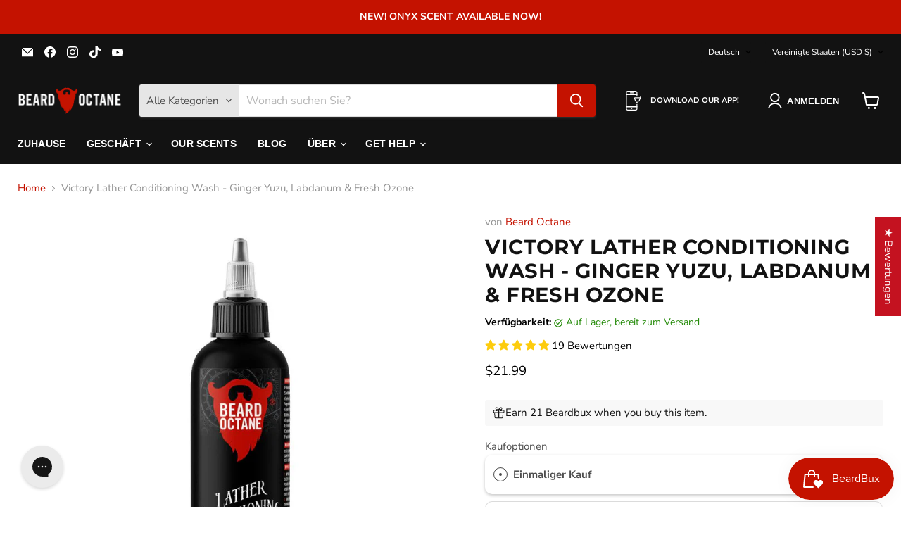

--- FILE ---
content_type: text/javascript; charset=utf-8
request_url: https://beardoctane.com/de/products/victory-lather-conditioning-wash-ginger-yuzu-labdanum-fresh-ozone.js
body_size: 1269
content:
{"id":6821373214775,"title":"Victory Lather Conditioning Wash - Ginger Yuzu, Labdanum \u0026 Fresh Ozone","handle":"victory-lather-conditioning-wash-ginger-yuzu-labdanum-fresh-ozone","description":"\u003cp\u003e\u003cmeta charset=\"utf-8\"\u003eSay goodbye to your itchy, dried out beard: Our \u003cstrong data-end=\"324\" data-start=\"284\"\u003eLather Conditioning Beard Wash (LCW)\u003c\/strong\u003e is a \u003cstrong data-end=\"368\" data-start=\"330\"\u003etop-rated, best-selling beard wash\u003c\/strong\u003e built for daily use—cleansing out dirt, sweat, and grime \u003cspan style=\"text-decoration: underline;\"\u003ewithout\u003c\/span\u003e stripping your beard dry. It lathers up smooth, rinses clean, and leaves your beard feeling softer, healthier, and ready for whatever you throw at the day (be it a truck axle or your army of Bald Eagles). \u003c\/p\u003e\n\u003cp\u003eBeard Octane's Victory LCW\u003cspan\u003e is a bright, fresh cologne with hints of Ginger Yuzu, Labdanum \u0026amp; Fresh Ozone.  Wear this when you want everybody to know you bench press trucks full of scrap metal.\u003c\/span\u003e\u003c\/p\u003e\n\u003cp\u003e\u003cspan\u003e\u003cstrong\u003eSCENT NOTES\u003c\/strong\u003e:  Hints of \u003cmeta charset=\"utf-8\"\u003eGinger Yuzu, Labdanum \u0026amp; Fresh Ozone Cologne\u003c\/span\u003e\u003c\/p\u003e\n\u003cp\u003e\u003cspan\u003eNot feeling Victorious? Explore the other \u003ca href=\"https:\/\/beardoctane.com\/pages\/scent-profiles\"\u003eunique scents\u003c\/a\u003e that Beard Octane has to offer!\u003c\/span\u003e\u003cspan\u003e\u003cspan\u003e\u003c\/span\u003e\u003c\/span\u003e\u003c\/p\u003e\n\u003cul\u003e\u003c\/ul\u003e","published_at":"2023-09-14T21:50:11-04:00","created_at":"2023-08-14T11:54:01-04:00","vendor":"Beard Octane","type":"","tags":["faire","wholesale-eligible"],"price":2199,"price_min":2199,"price_max":2199,"available":true,"price_varies":false,"compare_at_price":2199,"compare_at_price_min":2199,"compare_at_price_max":2199,"compare_at_price_varies":false,"variants":[{"id":40216460460087,"title":"Default Title","option1":"Default Title","option2":null,"option3":null,"sku":"850007288129","requires_shipping":true,"taxable":true,"featured_image":null,"available":true,"name":"Victory Lather Conditioning Wash - Ginger Yuzu, Labdanum \u0026 Fresh Ozone","public_title":null,"options":["Default Title"],"price":2199,"weight":255,"compare_at_price":2199,"inventory_management":"shopify","barcode":"850007288129","requires_selling_plan":false,"selling_plan_allocations":[{"price_adjustments":[{"position":1,"price":1869}],"price":1869,"compare_at_price":2199,"per_delivery_price":1869,"selling_plan_id":2057044023,"selling_plan_group_id":"0d07d5f8598f1a8caa0eb6bae94d7cb4556a7a0c"},{"price_adjustments":[{"position":1,"price":1979}],"price":1979,"compare_at_price":2199,"per_delivery_price":1979,"selling_plan_id":2057076791,"selling_plan_group_id":"0d07d5f8598f1a8caa0eb6bae94d7cb4556a7a0c"},{"price_adjustments":[{"position":1,"price":2089}],"price":2089,"compare_at_price":2199,"per_delivery_price":2089,"selling_plan_id":2057109559,"selling_plan_group_id":"0d07d5f8598f1a8caa0eb6bae94d7cb4556a7a0c"}]}],"images":["\/\/cdn.shopify.com\/s\/files\/1\/2176\/7829\/files\/Beard-Octane-Victory-Lather-Conditioning-Wash-Ginger-Yuzu-Labdanum-Fresh-Ozone.jpg?v=1743750369"],"featured_image":"\/\/cdn.shopify.com\/s\/files\/1\/2176\/7829\/files\/Beard-Octane-Victory-Lather-Conditioning-Wash-Ginger-Yuzu-Labdanum-Fresh-Ozone.jpg?v=1743750369","options":[{"name":"Title","position":1,"values":["Default Title"]}],"url":"\/de\/products\/victory-lather-conditioning-wash-ginger-yuzu-labdanum-fresh-ozone","media":[{"alt":"Victory Lather Conditioning Wash - Ginger Yuzu, Labdanum \u0026 Fresh Ozone","id":22883434233911,"position":1,"preview_image":{"aspect_ratio":1.0,"height":1000,"width":1000,"src":"https:\/\/cdn.shopify.com\/s\/files\/1\/2176\/7829\/files\/Beard-Octane-Victory-Lather-Conditioning-Wash-Ginger-Yuzu-Labdanum-Fresh-Ozone.jpg?v=1743750369"},"aspect_ratio":1.0,"height":1000,"media_type":"image","src":"https:\/\/cdn.shopify.com\/s\/files\/1\/2176\/7829\/files\/Beard-Octane-Victory-Lather-Conditioning-Wash-Ginger-Yuzu-Labdanum-Fresh-Ozone.jpg?v=1743750369","width":1000}],"requires_selling_plan":false,"selling_plan_groups":[{"id":"0d07d5f8598f1a8caa0eb6bae94d7cb4556a7a0c","name":"Subscribe \u0026 Save","options":[{"name":"Deliver every","position":1,"values":["month","2 months","3 months"]}],"selling_plans":[{"id":2057044023,"name":"Monthly Subscriptions","description":"Monthly Subscription Discount","options":[{"name":"Deliver every","position":1,"value":"month"}],"recurring_deliveries":true,"price_adjustments":[{"order_count":null,"position":1,"value_type":"percentage","value":15}]},{"id":2057076791,"name":"2 Month Subscription","description":"Every 2 Months Subscription Discount","options":[{"name":"Deliver every","position":1,"value":"2 months"}],"recurring_deliveries":true,"price_adjustments":[{"order_count":null,"position":1,"value_type":"percentage","value":10}]},{"id":2057109559,"name":"3 Month Subscription","description":"Every 3 Months Subscription Discount","options":[{"name":"Deliver every","position":1,"value":"3 months"}],"recurring_deliveries":true,"price_adjustments":[{"order_count":null,"position":1,"value_type":"percentage","value":5}]}],"app_id":"Seal Subscriptions"}]}

--- FILE ---
content_type: text/javascript; charset=utf-8
request_url: https://beardoctane.com/de/products/victory-lather-conditioning-wash-ginger-yuzu-labdanum-fresh-ozone.js
body_size: 613
content:
{"id":6821373214775,"title":"Victory Lather Conditioning Wash - Ginger Yuzu, Labdanum \u0026 Fresh Ozone","handle":"victory-lather-conditioning-wash-ginger-yuzu-labdanum-fresh-ozone","description":"\u003cp\u003e\u003cmeta charset=\"utf-8\"\u003eSay goodbye to your itchy, dried out beard: Our \u003cstrong data-end=\"324\" data-start=\"284\"\u003eLather Conditioning Beard Wash (LCW)\u003c\/strong\u003e is a \u003cstrong data-end=\"368\" data-start=\"330\"\u003etop-rated, best-selling beard wash\u003c\/strong\u003e built for daily use—cleansing out dirt, sweat, and grime \u003cspan style=\"text-decoration: underline;\"\u003ewithout\u003c\/span\u003e stripping your beard dry. It lathers up smooth, rinses clean, and leaves your beard feeling softer, healthier, and ready for whatever you throw at the day (be it a truck axle or your army of Bald Eagles). \u003c\/p\u003e\n\u003cp\u003eBeard Octane's Victory LCW\u003cspan\u003e is a bright, fresh cologne with hints of Ginger Yuzu, Labdanum \u0026amp; Fresh Ozone.  Wear this when you want everybody to know you bench press trucks full of scrap metal.\u003c\/span\u003e\u003c\/p\u003e\n\u003cp\u003e\u003cspan\u003e\u003cstrong\u003eSCENT NOTES\u003c\/strong\u003e:  Hints of \u003cmeta charset=\"utf-8\"\u003eGinger Yuzu, Labdanum \u0026amp; Fresh Ozone Cologne\u003c\/span\u003e\u003c\/p\u003e\n\u003cp\u003e\u003cspan\u003eNot feeling Victorious? Explore the other \u003ca href=\"https:\/\/beardoctane.com\/pages\/scent-profiles\"\u003eunique scents\u003c\/a\u003e that Beard Octane has to offer!\u003c\/span\u003e\u003cspan\u003e\u003cspan\u003e\u003c\/span\u003e\u003c\/span\u003e\u003c\/p\u003e\n\u003cul\u003e\u003c\/ul\u003e","published_at":"2023-09-14T21:50:11-04:00","created_at":"2023-08-14T11:54:01-04:00","vendor":"Beard Octane","type":"","tags":["faire","wholesale-eligible"],"price":2199,"price_min":2199,"price_max":2199,"available":true,"price_varies":false,"compare_at_price":2199,"compare_at_price_min":2199,"compare_at_price_max":2199,"compare_at_price_varies":false,"variants":[{"id":40216460460087,"title":"Default Title","option1":"Default Title","option2":null,"option3":null,"sku":"850007288129","requires_shipping":true,"taxable":true,"featured_image":null,"available":true,"name":"Victory Lather Conditioning Wash - Ginger Yuzu, Labdanum \u0026 Fresh Ozone","public_title":null,"options":["Default Title"],"price":2199,"weight":255,"compare_at_price":2199,"inventory_management":"shopify","barcode":"850007288129","requires_selling_plan":false,"selling_plan_allocations":[{"price_adjustments":[{"position":1,"price":1869}],"price":1869,"compare_at_price":2199,"per_delivery_price":1869,"selling_plan_id":2057044023,"selling_plan_group_id":"0d07d5f8598f1a8caa0eb6bae94d7cb4556a7a0c"},{"price_adjustments":[{"position":1,"price":1979}],"price":1979,"compare_at_price":2199,"per_delivery_price":1979,"selling_plan_id":2057076791,"selling_plan_group_id":"0d07d5f8598f1a8caa0eb6bae94d7cb4556a7a0c"},{"price_adjustments":[{"position":1,"price":2089}],"price":2089,"compare_at_price":2199,"per_delivery_price":2089,"selling_plan_id":2057109559,"selling_plan_group_id":"0d07d5f8598f1a8caa0eb6bae94d7cb4556a7a0c"}]}],"images":["\/\/cdn.shopify.com\/s\/files\/1\/2176\/7829\/files\/Beard-Octane-Victory-Lather-Conditioning-Wash-Ginger-Yuzu-Labdanum-Fresh-Ozone.jpg?v=1743750369"],"featured_image":"\/\/cdn.shopify.com\/s\/files\/1\/2176\/7829\/files\/Beard-Octane-Victory-Lather-Conditioning-Wash-Ginger-Yuzu-Labdanum-Fresh-Ozone.jpg?v=1743750369","options":[{"name":"Title","position":1,"values":["Default Title"]}],"url":"\/de\/products\/victory-lather-conditioning-wash-ginger-yuzu-labdanum-fresh-ozone","media":[{"alt":"Victory Lather Conditioning Wash - Ginger Yuzu, Labdanum \u0026 Fresh Ozone","id":22883434233911,"position":1,"preview_image":{"aspect_ratio":1.0,"height":1000,"width":1000,"src":"https:\/\/cdn.shopify.com\/s\/files\/1\/2176\/7829\/files\/Beard-Octane-Victory-Lather-Conditioning-Wash-Ginger-Yuzu-Labdanum-Fresh-Ozone.jpg?v=1743750369"},"aspect_ratio":1.0,"height":1000,"media_type":"image","src":"https:\/\/cdn.shopify.com\/s\/files\/1\/2176\/7829\/files\/Beard-Octane-Victory-Lather-Conditioning-Wash-Ginger-Yuzu-Labdanum-Fresh-Ozone.jpg?v=1743750369","width":1000}],"requires_selling_plan":false,"selling_plan_groups":[{"id":"0d07d5f8598f1a8caa0eb6bae94d7cb4556a7a0c","name":"Subscribe \u0026 Save","options":[{"name":"Deliver every","position":1,"values":["month","2 months","3 months"]}],"selling_plans":[{"id":2057044023,"name":"Monthly Subscriptions","description":"Monthly Subscription Discount","options":[{"name":"Deliver every","position":1,"value":"month"}],"recurring_deliveries":true,"price_adjustments":[{"order_count":null,"position":1,"value_type":"percentage","value":15}]},{"id":2057076791,"name":"2 Month Subscription","description":"Every 2 Months Subscription Discount","options":[{"name":"Deliver every","position":1,"value":"2 months"}],"recurring_deliveries":true,"price_adjustments":[{"order_count":null,"position":1,"value_type":"percentage","value":10}]},{"id":2057109559,"name":"3 Month Subscription","description":"Every 3 Months Subscription Discount","options":[{"name":"Deliver every","position":1,"value":"3 months"}],"recurring_deliveries":true,"price_adjustments":[{"order_count":null,"position":1,"value_type":"percentage","value":5}]}],"app_id":"Seal Subscriptions"}]}

--- FILE ---
content_type: text/javascript; charset=utf-8
request_url: https://beardoctane.com/de/products/victory-lather-conditioning-wash-ginger-yuzu-labdanum-fresh-ozone.js
body_size: 776
content:
{"id":6821373214775,"title":"Victory Lather Conditioning Wash - Ginger Yuzu, Labdanum \u0026 Fresh Ozone","handle":"victory-lather-conditioning-wash-ginger-yuzu-labdanum-fresh-ozone","description":"\u003cp\u003e\u003cmeta charset=\"utf-8\"\u003eSay goodbye to your itchy, dried out beard: Our \u003cstrong data-end=\"324\" data-start=\"284\"\u003eLather Conditioning Beard Wash (LCW)\u003c\/strong\u003e is a \u003cstrong data-end=\"368\" data-start=\"330\"\u003etop-rated, best-selling beard wash\u003c\/strong\u003e built for daily use—cleansing out dirt, sweat, and grime \u003cspan style=\"text-decoration: underline;\"\u003ewithout\u003c\/span\u003e stripping your beard dry. It lathers up smooth, rinses clean, and leaves your beard feeling softer, healthier, and ready for whatever you throw at the day (be it a truck axle or your army of Bald Eagles). \u003c\/p\u003e\n\u003cp\u003eBeard Octane's Victory LCW\u003cspan\u003e is a bright, fresh cologne with hints of Ginger Yuzu, Labdanum \u0026amp; Fresh Ozone.  Wear this when you want everybody to know you bench press trucks full of scrap metal.\u003c\/span\u003e\u003c\/p\u003e\n\u003cp\u003e\u003cspan\u003e\u003cstrong\u003eSCENT NOTES\u003c\/strong\u003e:  Hints of \u003cmeta charset=\"utf-8\"\u003eGinger Yuzu, Labdanum \u0026amp; Fresh Ozone Cologne\u003c\/span\u003e\u003c\/p\u003e\n\u003cp\u003e\u003cspan\u003eNot feeling Victorious? Explore the other \u003ca href=\"https:\/\/beardoctane.com\/pages\/scent-profiles\"\u003eunique scents\u003c\/a\u003e that Beard Octane has to offer!\u003c\/span\u003e\u003cspan\u003e\u003cspan\u003e\u003c\/span\u003e\u003c\/span\u003e\u003c\/p\u003e\n\u003cul\u003e\u003c\/ul\u003e","published_at":"2023-09-14T21:50:11-04:00","created_at":"2023-08-14T11:54:01-04:00","vendor":"Beard Octane","type":"","tags":["faire","wholesale-eligible"],"price":2199,"price_min":2199,"price_max":2199,"available":true,"price_varies":false,"compare_at_price":2199,"compare_at_price_min":2199,"compare_at_price_max":2199,"compare_at_price_varies":false,"variants":[{"id":40216460460087,"title":"Default Title","option1":"Default Title","option2":null,"option3":null,"sku":"850007288129","requires_shipping":true,"taxable":true,"featured_image":null,"available":true,"name":"Victory Lather Conditioning Wash - Ginger Yuzu, Labdanum \u0026 Fresh Ozone","public_title":null,"options":["Default Title"],"price":2199,"weight":255,"compare_at_price":2199,"inventory_management":"shopify","barcode":"850007288129","requires_selling_plan":false,"selling_plan_allocations":[{"price_adjustments":[{"position":1,"price":1869}],"price":1869,"compare_at_price":2199,"per_delivery_price":1869,"selling_plan_id":2057044023,"selling_plan_group_id":"0d07d5f8598f1a8caa0eb6bae94d7cb4556a7a0c"},{"price_adjustments":[{"position":1,"price":1979}],"price":1979,"compare_at_price":2199,"per_delivery_price":1979,"selling_plan_id":2057076791,"selling_plan_group_id":"0d07d5f8598f1a8caa0eb6bae94d7cb4556a7a0c"},{"price_adjustments":[{"position":1,"price":2089}],"price":2089,"compare_at_price":2199,"per_delivery_price":2089,"selling_plan_id":2057109559,"selling_plan_group_id":"0d07d5f8598f1a8caa0eb6bae94d7cb4556a7a0c"}]}],"images":["\/\/cdn.shopify.com\/s\/files\/1\/2176\/7829\/files\/Beard-Octane-Victory-Lather-Conditioning-Wash-Ginger-Yuzu-Labdanum-Fresh-Ozone.jpg?v=1743750369"],"featured_image":"\/\/cdn.shopify.com\/s\/files\/1\/2176\/7829\/files\/Beard-Octane-Victory-Lather-Conditioning-Wash-Ginger-Yuzu-Labdanum-Fresh-Ozone.jpg?v=1743750369","options":[{"name":"Title","position":1,"values":["Default Title"]}],"url":"\/de\/products\/victory-lather-conditioning-wash-ginger-yuzu-labdanum-fresh-ozone","media":[{"alt":"Victory Lather Conditioning Wash - Ginger Yuzu, Labdanum \u0026 Fresh Ozone","id":22883434233911,"position":1,"preview_image":{"aspect_ratio":1.0,"height":1000,"width":1000,"src":"https:\/\/cdn.shopify.com\/s\/files\/1\/2176\/7829\/files\/Beard-Octane-Victory-Lather-Conditioning-Wash-Ginger-Yuzu-Labdanum-Fresh-Ozone.jpg?v=1743750369"},"aspect_ratio":1.0,"height":1000,"media_type":"image","src":"https:\/\/cdn.shopify.com\/s\/files\/1\/2176\/7829\/files\/Beard-Octane-Victory-Lather-Conditioning-Wash-Ginger-Yuzu-Labdanum-Fresh-Ozone.jpg?v=1743750369","width":1000}],"requires_selling_plan":false,"selling_plan_groups":[{"id":"0d07d5f8598f1a8caa0eb6bae94d7cb4556a7a0c","name":"Subscribe \u0026 Save","options":[{"name":"Deliver every","position":1,"values":["month","2 months","3 months"]}],"selling_plans":[{"id":2057044023,"name":"Monthly Subscriptions","description":"Monthly Subscription Discount","options":[{"name":"Deliver every","position":1,"value":"month"}],"recurring_deliveries":true,"price_adjustments":[{"order_count":null,"position":1,"value_type":"percentage","value":15}]},{"id":2057076791,"name":"2 Month Subscription","description":"Every 2 Months Subscription Discount","options":[{"name":"Deliver every","position":1,"value":"2 months"}],"recurring_deliveries":true,"price_adjustments":[{"order_count":null,"position":1,"value_type":"percentage","value":10}]},{"id":2057109559,"name":"3 Month Subscription","description":"Every 3 Months Subscription Discount","options":[{"name":"Deliver every","position":1,"value":"3 months"}],"recurring_deliveries":true,"price_adjustments":[{"order_count":null,"position":1,"value_type":"percentage","value":5}]}],"app_id":"Seal Subscriptions"}]}

--- FILE ---
content_type: text/javascript
request_url: https://beardoctane.com/cdn/shop/t/86/assets/vendor.drift-zoom.js?v=58010873367620907491767469418
body_size: 2788
content:
(function(__wpcc){__wpcc.d=__wpcc.d||{},__wpcc.d.scope={},__wpcc.d.createTemplateTagFirstArg=function(a){return a.raw=a},__wpcc.d.createTemplateTagFirstArgWithRaw=function(a,b){return a.raw=b,a},__wpcc.d.getGlobal=function(a){a=[typeof globalThis=="object"&&globalThis,a,typeof window=="object"&&window,typeof self=="object"&&self,typeof global=="object"&&global];for(var b=0;b<a.length;++b){var c=a[b];if(c&&c.Math==Math)return c}throw Error("Cannot find global object")},__wpcc.d.global=__wpcc.d.getGlobal(this);var g;typeof g=="undefined"&&(g=function(){}),g.p=""}).call(window,window.__wpcc=window.__wpcc||{}),function(__wpcc){var r=function(a){return h?a instanceof HTMLElement:a&&typeof a=="object"&&a!==null&&a.nodeType===1&&typeof a.nodeName=="string"},t=function(a,b){b.forEach(function(c){a.classList.add(c)})},u=function(a,b){b.forEach(function(c){a.classList.remove(c)})},x=function(){throw Error("Missing parameter")},y=function(a){this.isShowing=!1;var b=a.namespace===void 0?null:a.namespace,c=a.zoomFactor===void 0?x():a.zoomFactor;a=a.containerEl===void 0?x():a.containerEl,this.settings={namespace:b,zoomFactor:c,containerEl:a},this.openClasses=this._buildClasses("open"),this._buildElement()},z=function(a){a=a===void 0?{}:a,this._show=this._show.bind(this),this._hide=this._hide.bind(this),this._handleEntry=this._handleEntry.bind(this),this._handleMovement=this._handleMovement.bind(this);var b=a.el===void 0?x():a.el,c=a.zoomPane===void 0?x():a.zoomPane,e=a.sourceAttribute===void 0?x():a.sourceAttribute,f=a.handleTouch===void 0?x():a.handleTouch,q=a.onShow===void 0?null:a.onShow,k=a.onHide===void 0?null:a.onHide,v=a.hoverDelay===void 0?0:a.hoverDelay,w=a.touchDelay===void 0?0:a.touchDelay,l=a.hoverBoundingBox===void 0?x():a.hoverBoundingBox,m=a.touchBoundingBox===void 0?x():a.touchBoundingBox,n=a.namespace===void 0?null:a.namespace,p=a.zoomFactor===void 0?x():a.zoomFactor,B=a.boundingBoxContainer===void 0?x():a.boundingBoxContainer;this.settings={el:b,zoomPane:c,sourceAttribute:e,handleTouch:f,onShow:q,onHide:k,hoverDelay:v,touchDelay:w,hoverBoundingBox:l,touchBoundingBox:m,namespace:n,zoomFactor:p,boundingBoxContainer:B,passive:a.passive===void 0?!1:a.passive},(this.settings.hoverBoundingBox||this.settings.touchBoundingBox)&&(this.boundingBox=new y({namespace:this.settings.namespace,zoomFactor:this.settings.zoomFactor,containerEl:this.settings.boundingBoxContainer})),this.enabled=!0,this._bindEvents()},A=function(a){if(a=a===void 0?{}:a,this.HAS_ANIMATION=!1,typeof document!="undefined"){var b=document.createElement("div").style;this.HAS_ANIMATION="animation"in b||"webkitAnimation"in b}this._completeShow=this._completeShow.bind(this),this._completeHide=this._completeHide.bind(this),this._handleLoad=this._handleLoad.bind(this),this.isShowing=!1,b=a.container===void 0?null:a.container;var c=a.zoomFactor===void 0?x():a.zoomFactor,e=a.inline===void 0?x():a.inline,f=a.namespace===void 0?null:a.namespace,q=a.showWhitespaceAtEdges===void 0?x():a.showWhitespaceAtEdges,k=a.containInline===void 0?x():a.containInline;this.settings={container:b,zoomFactor:c,inline:e,namespace:f,showWhitespaceAtEdges:q,containInline:k,inlineOffsetX:a.inlineOffsetX===void 0?0:a.inlineOffsetX,inlineOffsetY:a.inlineOffsetY===void 0?0:a.inlineOffsetY,inlineContainer:a.inlineContainer===void 0?document.body:a.inlineContainer},this.openClasses=this._buildClasses("open"),this.openingClasses=this._buildClasses("opening"),this.closingClasses=this._buildClasses("closing"),this.inlineClasses=this._buildClasses("inline"),this.loadingClasses=this._buildClasses("loading"),this._buildElement()},C=function(a,b){if(b=b===void 0?{}:b,this.VERSION="1.5.1",this.triggerEl=a,this.destroy=this.destroy.bind(this),!r(this.triggerEl))throw new TypeError("`new Drift` requires a DOM element as its first argument.");a=b.namespace||null;var c=b.showWhitespaceAtEdges||!1,e=b.containInline||!1,f=b.inlineOffsetX||0,q=b.inlineOffsetY||0,k=b.inlineContainer||document.body,v=b.sourceAttribute||"data-zoom",w=b.zoomFactor||3,l=b.paneContainer===void 0?document.body:b.paneContainer,m=b.inlinePane||375,n="handleTouch"in b?!!b.handleTouch:!0,p=b.onShow||null,B=b.onHide||null,D="injectBaseStyles"in b?!!b.injectBaseStyles:!0,E=b.hoverDelay||0,F=b.touchDelay||0,G=b.hoverBoundingBox||!1,H=b.touchBoundingBox||!1,I=b.boundingBoxContainer||document.body;if(b=b.passive||!1,m!==!0&&!r(l))throw new TypeError("`paneContainer` must be a DOM element when `inlinePane !== true`");if(!r(k))throw new TypeError("`inlineContainer` must be a DOM element");this.settings={namespace:a,showWhitespaceAtEdges:c,containInline:e,inlineOffsetX:f,inlineOffsetY:q,inlineContainer:k,sourceAttribute:v,zoomFactor:w,paneContainer:l,inlinePane:m,handleTouch:n,onShow:p,onHide:B,injectBaseStyles:D,hoverDelay:E,touchDelay:F,hoverBoundingBox:G,touchBoundingBox:H,boundingBoxContainer:I,passive:b},this.settings.injectBaseStyles&&!document.querySelector(".drift-base-styles")&&(b=document.createElement("style"),b.type="text/css",b.classList.add("drift-base-styles"),b.appendChild(document.createTextNode(".drift-bounding-box,.drift-zoom-pane{position:absolute;pointer-events:none}@keyframes noop{0%{zoom:1}}@-webkit-keyframes noop{0%{zoom:1}}.drift-zoom-pane.drift-open{display:block}.drift-zoom-pane.drift-closing,.drift-zoom-pane.drift-opening{animation:noop 1ms;-webkit-animation:noop 1ms}.drift-zoom-pane{overflow:hidden;width:100%;height:100%;top:0;left:0}.drift-zoom-pane-loader{display:none}.drift-zoom-pane img{position:absolute;display:block;max-width:none;max-height:none}")),a=document.head,a.insertBefore(b,a.firstChild)),this._buildZoomPane(),this._buildTrigger()},h=typeof HTMLElement=="object";y.prototype._buildClasses=function(a){var b=["drift-"+a],c=this.settings.namespace;return c&&b.push(c+"-"+a),b},y.prototype._buildElement=function(){this.el=document.createElement("div"),t(this.el,this._buildClasses("bounding-box"))},y.prototype.show=function(a,b){this.isShowing=!0,this.settings.containerEl.appendChild(this.el);var c=this.el.style;c.width=Math.round(a/this.settings.zoomFactor)+"px",c.height=Math.round(b/this.settings.zoomFactor)+"px",t(this.el,this.openClasses)},y.prototype.hide=function(){this.isShowing&&this.settings.containerEl.removeChild(this.el),this.isShowing=!1,u(this.el,this.openClasses)},y.prototype.setPosition=function(a,b,c){var e=window.pageXOffset,f=window.pageYOffset;a=c.left+a*c.width-this.el.clientWidth/2+e,b=c.top+b*c.height-this.el.clientHeight/2+f,a<c.left+e?a=c.left+e:a+this.el.clientWidth>c.left+c.width+e&&(a=c.left+c.width-this.el.clientWidth+e),b<c.top+f?b=c.top+f:b+this.el.clientHeight>c.top+c.height+f&&(b=c.top+c.height-this.el.clientHeight+f),this.el.style.left=a+"px",this.el.style.top=b+"px"},z.prototype._preventDefault=function(a){a.preventDefault()},z.prototype._preventDefaultAllowTouchScroll=function(a){this.settings.touchDelay&&this._isTouchEvent(a)&&!this.isShowing||a.preventDefault()},z.prototype._isTouchEvent=function(a){return!!a.touches},z.prototype._bindEvents=function(){this.settings.el.addEventListener("mouseenter",this._handleEntry),this.settings.el.addEventListener("mouseleave",this._hide),this.settings.el.addEventListener("mousemove",this._handleMovement);var a={passive:this.settings.passive};this.settings.handleTouch?(this.settings.el.addEventListener("touchstart",this._handleEntry,a),this.settings.el.addEventListener("touchend",this._hide),this.settings.el.addEventListener("touchmove",this._handleMovement,a)):(this.settings.el.addEventListener("touchstart",this._preventDefault,a),this.settings.el.addEventListener("touchend",this._preventDefault),this.settings.el.addEventListener("touchmove",this._preventDefault,a))},z.prototype._unbindEvents=function(){this.settings.el.removeEventListener("mouseenter",this._handleEntry),this.settings.el.removeEventListener("mouseleave",this._hide),this.settings.el.removeEventListener("mousemove",this._handleMovement),this.settings.handleTouch?(this.settings.el.removeEventListener("touchstart",this._handleEntry),this.settings.el.removeEventListener("touchend",this._hide),this.settings.el.removeEventListener("touchmove",this._handleMovement)):(this.settings.el.removeEventListener("touchstart",this._preventDefault),this.settings.el.removeEventListener("touchend",this._preventDefault),this.settings.el.removeEventListener("touchmove",this._preventDefault))},z.prototype._handleEntry=function(a){this._preventDefaultAllowTouchScroll(a),this._lastMovement=a,a.type=="mouseenter"&&this.settings.hoverDelay?this.entryTimeout=setTimeout(this._show,this.settings.hoverDelay):this.settings.touchDelay?this.entryTimeout=setTimeout(this._show,this.settings.touchDelay):this._show()},z.prototype._show=function(){if(this.enabled){var a=this.settings.onShow;a&&typeof a=="function"&&a(),this.settings.zoomPane.show(this.settings.el.getAttribute(this.settings.sourceAttribute),this.settings.el.clientWidth,this.settings.el.clientHeight),this._lastMovement&&((a=this._lastMovement.touches)&&this.settings.touchBoundingBox||!a&&this.settings.hoverBoundingBox)&&this.boundingBox.show(this.settings.zoomPane.el.clientWidth,this.settings.zoomPane.el.clientHeight),this._handleMovement()}},z.prototype._hide=function(a){a&&this._preventDefaultAllowTouchScroll(a),this._lastMovement=null,this.entryTimeout&&clearTimeout(this.entryTimeout),this.boundingBox&&this.boundingBox.hide(),(a=this.settings.onHide)&&typeof a=="function"&&a(),this.settings.zoomPane.hide()},z.prototype._handleMovement=function(a){if(a)this._preventDefaultAllowTouchScroll(a),this._lastMovement=a;else if(this._lastMovement)a=this._lastMovement;else return;if(a.touches){a=a.touches[0];var b=a.clientX,c=a.clientY}else b=a.clientX,c=a.clientY;a=this.settings.el.getBoundingClientRect(),b=(b-a.left)/this.settings.el.clientWidth,c=(c-a.top)/this.settings.el.clientHeight,this.boundingBox&&this.boundingBox.setPosition(b,c,a),this.settings.zoomPane.setPosition(b,c,a)},__wpcc.d.global.Object.defineProperties(z.prototype,{isShowing:{configurable:!0,enumerable:!0,get:function(){return this.settings.zoomPane.isShowing}}}),A.prototype._buildClasses=function(a){var b=["drift-"+a],c=this.settings.namespace;return c&&b.push(c+"-"+a),b},A.prototype._buildElement=function(){this.el=document.createElement("div"),t(this.el,this._buildClasses("zoom-pane"));var a=document.createElement("div");t(a,this._buildClasses("zoom-pane-loader")),this.el.appendChild(a),this.imgEl=document.createElement("img"),this.el.appendChild(this.imgEl)},A.prototype._setImageURL=function(a){this.imgEl.setAttribute("src",a)},A.prototype._setImageSize=function(a,b){this.imgEl.style.width=a*this.settings.zoomFactor+"px",this.imgEl.style.height=b*this.settings.zoomFactor+"px"},A.prototype.setPosition=function(a,b,c){var e=this.imgEl.offsetWidth,f=this.imgEl.offsetHeight,q=this.el.offsetWidth,k=this.el.offsetHeight,v=q/2-e*a,w=k/2-f*b,l=q-e,m=k-f,n=0<l,p=0<m;f=n?l/2:0,e=p?m/2:0,l=n?l/2:l,m=p?m/2:m,this.el.parentElement===this.settings.inlineContainer&&(p=window.pageXOffset,n=window.pageYOffset,a=c.left+a*c.width-q/2+this.settings.inlineOffsetX+p,b=c.top+b*c.height-k/2+this.settings.inlineOffsetY+n,this.settings.containInline&&(a<c.left+p?a=c.left+p:a+q>c.left+c.width+p&&(a=c.left+c.width-q+p),b<c.top+n?b=c.top+n:b+k>c.top+c.height+n&&(b=c.top+c.height-k+n)),this.el.style.left=a+"px",this.el.style.top=b+"px"),this.settings.showWhitespaceAtEdges||(v>f?v=f:v<l&&(v=l),w>e?w=e:w<m&&(w=m)),this.imgEl.style.transform="translate("+v+"px, "+w+"px)",this.imgEl.style.webkitTransform="translate("+v+"px, "+w+"px)"},A.prototype._removeListenersAndResetClasses=function(){this.el.removeEventListener("animationend",this._completeShow),this.el.removeEventListener("animationend",this._completeHide),this.el.removeEventListener("webkitAnimationEnd",this._completeShow),this.el.removeEventListener("webkitAnimationEnd",this._completeHide),u(this.el,this.openClasses),u(this.el,this.closingClasses)},A.prototype.show=function(a,b,c){this._removeListenersAndResetClasses(),this.isShowing=!0,t(this.el,this.openClasses),this.imgEl.getAttribute("src")!=a&&(t(this.el,this.loadingClasses),this.imgEl.addEventListener("load",this._handleLoad),this._setImageURL(a)),this._setImageSize(b,c),this._isInline?this._showInline():this._showInContainer(),this.HAS_ANIMATION&&(this.el.addEventListener("animationend",this._completeShow),this.el.addEventListener("webkitAnimationEnd",this._completeShow),t(this.el,this.openingClasses))},A.prototype._showInline=function(){this.settings.inlineContainer.appendChild(this.el),t(this.el,this.inlineClasses)},A.prototype._showInContainer=function(){this.settings.container.appendChild(this.el)},A.prototype.hide=function(){this._removeListenersAndResetClasses(),this.isShowing=!1,this.HAS_ANIMATION?(this.el.addEventListener("animationend",this._completeHide),this.el.addEventListener("webkitAnimationEnd",this._completeHide),t(this.el,this.closingClasses)):(u(this.el,this.openClasses),u(this.el,this.inlineClasses))},A.prototype._completeShow=function(){this.el.removeEventListener("animationend",this._completeShow),this.el.removeEventListener("webkitAnimationEnd",this._completeShow),u(this.el,this.openingClasses)},A.prototype._completeHide=function(){this.el.removeEventListener("animationend",this._completeHide),this.el.removeEventListener("webkitAnimationEnd",this._completeHide),u(this.el,this.openClasses),u(this.el,this.closingClasses),u(this.el,this.inlineClasses),this.el.style.left="",this.el.style.top="",this.el.parentElement===this.settings.container?this.settings.container.removeChild(this.el):this.el.parentElement===this.settings.inlineContainer&&this.settings.inlineContainer.removeChild(this.el)},A.prototype._handleLoad=function(){this.imgEl.removeEventListener("load",this._handleLoad),u(this.el,this.loadingClasses)},__wpcc.d.global.Object.defineProperties(A.prototype,{_isInline:{configurable:!0,enumerable:!0,get:function(){var a=this.settings.inline;return a===!0||typeof a=="number"&&window.innerWidth<=a}}}),C.prototype._buildZoomPane=function(){this.zoomPane=new A({container:this.settings.paneContainer,zoomFactor:this.settings.zoomFactor,showWhitespaceAtEdges:this.settings.showWhitespaceAtEdges,containInline:this.settings.containInline,inline:this.settings.inlinePane,namespace:this.settings.namespace,inlineOffsetX:this.settings.inlineOffsetX,inlineOffsetY:this.settings.inlineOffsetY,inlineContainer:this.settings.inlineContainer})},C.prototype._buildTrigger=function(){this.trigger=new z({el:this.triggerEl,zoomPane:this.zoomPane,handleTouch:this.settings.handleTouch,onShow:this.settings.onShow,onHide:this.settings.onHide,sourceAttribute:this.settings.sourceAttribute,hoverDelay:this.settings.hoverDelay,touchDelay:this.settings.touchDelay,hoverBoundingBox:this.settings.hoverBoundingBox,touchBoundingBox:this.settings.touchBoundingBox,namespace:this.settings.namespace,zoomFactor:this.settings.zoomFactor,boundingBoxContainer:this.settings.boundingBoxContainer,passive:this.settings.passive})},C.prototype.setZoomImageURL=function(a){this.zoomPane._setImageURL(a)},C.prototype.disable=function(){this.trigger.enabled=!1},C.prototype.enable=function(){this.trigger.enabled=!0},C.prototype.destroy=function(){this.trigger._hide(),this.trigger._unbindEvents()},__wpcc.d.global.Object.defineProperties(C.prototype,{isShowing:{configurable:!0,enumerable:!0,get:function(){return this.zoomPane.isShowing}},zoomFactor:{configurable:!0,enumerable:!0,get:function(){return this.settings.zoomFactor},set:function(a){this.settings.zoomFactor=a,this.zoomPane.settings.zoomFactor=a,this.trigger.settings.zoomFactor=a,this.boundingBox.settings.zoomFactor=a}}}),Object.defineProperty(C.prototype,"isShowing",{get:function(){return this.isShowing}}),Object.defineProperty(C.prototype,"zoomFactor",{get:function(){return this.zoomFactor},set:function(a){this.zoomFactor=a}}),C.prototype.setZoomImageURL=C.prototype.setZoomImageURL,C.prototype.disable=C.prototype.disable,C.prototype.enable=C.prototype.enable,C.prototype.destroy=C.prototype.destroy,window.Drift=C}.call(window,window.__wpcc=window.__wpcc||{});export default window.Drift;
//# sourceMappingURL=/cdn/shop/t/86/assets/vendor.drift-zoom.js.map?v=58010873367620907491767469418
